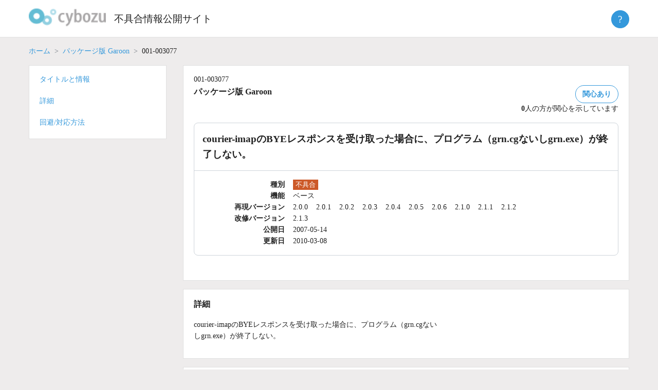

--- FILE ---
content_type: text/html; charset=UTF-8
request_url: https://kb.cybozu.support/article/28845/
body_size: 7485
content:
<!doctype html>
<html lang="ja">
<head>
	<meta charset="UTF-8">
	<meta http-equiv="X-UA-Compatible" content="IE=edge">
	<!--
	<meta name="viewport" content="width=device-width, initial-scale=1">
    -->
   <meta name="viewport" content="width=device-width, initial-scale=1">	
	<link rel="profile" href="http://gmpg.org/xfn/11">

	<title>不具合情報公開サイト</title>
<meta name='robots' content='max-image-preview:large' />
	<style>img:is([sizes="auto" i], [sizes^="auto," i]) { contain-intrinsic-size: 3000px 1500px }</style>
	<script type="text/javascript">
/* <![CDATA[ */
window._wpemojiSettings = {"baseUrl":"https:\/\/s.w.org\/images\/core\/emoji\/16.0.1\/72x72\/","ext":".png","svgUrl":"https:\/\/s.w.org\/images\/core\/emoji\/16.0.1\/svg\/","svgExt":".svg","source":{"concatemoji":"https:\/\/kb.cybozu.support\/wp-includes\/js\/wp-emoji-release.min.js?ver=6.8.3"}};
/*! This file is auto-generated */
!function(s,n){var o,i,e;function c(e){try{var t={supportTests:e,timestamp:(new Date).valueOf()};sessionStorage.setItem(o,JSON.stringify(t))}catch(e){}}function p(e,t,n){e.clearRect(0,0,e.canvas.width,e.canvas.height),e.fillText(t,0,0);var t=new Uint32Array(e.getImageData(0,0,e.canvas.width,e.canvas.height).data),a=(e.clearRect(0,0,e.canvas.width,e.canvas.height),e.fillText(n,0,0),new Uint32Array(e.getImageData(0,0,e.canvas.width,e.canvas.height).data));return t.every(function(e,t){return e===a[t]})}function u(e,t){e.clearRect(0,0,e.canvas.width,e.canvas.height),e.fillText(t,0,0);for(var n=e.getImageData(16,16,1,1),a=0;a<n.data.length;a++)if(0!==n.data[a])return!1;return!0}function f(e,t,n,a){switch(t){case"flag":return n(e,"\ud83c\udff3\ufe0f\u200d\u26a7\ufe0f","\ud83c\udff3\ufe0f\u200b\u26a7\ufe0f")?!1:!n(e,"\ud83c\udde8\ud83c\uddf6","\ud83c\udde8\u200b\ud83c\uddf6")&&!n(e,"\ud83c\udff4\udb40\udc67\udb40\udc62\udb40\udc65\udb40\udc6e\udb40\udc67\udb40\udc7f","\ud83c\udff4\u200b\udb40\udc67\u200b\udb40\udc62\u200b\udb40\udc65\u200b\udb40\udc6e\u200b\udb40\udc67\u200b\udb40\udc7f");case"emoji":return!a(e,"\ud83e\udedf")}return!1}function g(e,t,n,a){var r="undefined"!=typeof WorkerGlobalScope&&self instanceof WorkerGlobalScope?new OffscreenCanvas(300,150):s.createElement("canvas"),o=r.getContext("2d",{willReadFrequently:!0}),i=(o.textBaseline="top",o.font="600 32px Arial",{});return e.forEach(function(e){i[e]=t(o,e,n,a)}),i}function t(e){var t=s.createElement("script");t.src=e,t.defer=!0,s.head.appendChild(t)}"undefined"!=typeof Promise&&(o="wpEmojiSettingsSupports",i=["flag","emoji"],n.supports={everything:!0,everythingExceptFlag:!0},e=new Promise(function(e){s.addEventListener("DOMContentLoaded",e,{once:!0})}),new Promise(function(t){var n=function(){try{var e=JSON.parse(sessionStorage.getItem(o));if("object"==typeof e&&"number"==typeof e.timestamp&&(new Date).valueOf()<e.timestamp+604800&&"object"==typeof e.supportTests)return e.supportTests}catch(e){}return null}();if(!n){if("undefined"!=typeof Worker&&"undefined"!=typeof OffscreenCanvas&&"undefined"!=typeof URL&&URL.createObjectURL&&"undefined"!=typeof Blob)try{var e="postMessage("+g.toString()+"("+[JSON.stringify(i),f.toString(),p.toString(),u.toString()].join(",")+"));",a=new Blob([e],{type:"text/javascript"}),r=new Worker(URL.createObjectURL(a),{name:"wpTestEmojiSupports"});return void(r.onmessage=function(e){c(n=e.data),r.terminate(),t(n)})}catch(e){}c(n=g(i,f,p,u))}t(n)}).then(function(e){for(var t in e)n.supports[t]=e[t],n.supports.everything=n.supports.everything&&n.supports[t],"flag"!==t&&(n.supports.everythingExceptFlag=n.supports.everythingExceptFlag&&n.supports[t]);n.supports.everythingExceptFlag=n.supports.everythingExceptFlag&&!n.supports.flag,n.DOMReady=!1,n.readyCallback=function(){n.DOMReady=!0}}).then(function(){return e}).then(function(){var e;n.supports.everything||(n.readyCallback(),(e=n.source||{}).concatemoji?t(e.concatemoji):e.wpemoji&&e.twemoji&&(t(e.twemoji),t(e.wpemoji)))}))}((window,document),window._wpemojiSettings);
/* ]]> */
</script>
<style id='wp-emoji-styles-inline-css' type='text/css'>

	img.wp-smiley, img.emoji {
		display: inline !important;
		border: none !important;
		box-shadow: none !important;
		height: 1em !important;
		width: 1em !important;
		margin: 0 0.07em !important;
		vertical-align: -0.1em !important;
		background: none !important;
		padding: 0 !important;
	}
</style>
<link rel='stylesheet' id='kb2-style-css' href='https://kb.cybozu.support/wp-content/themes/kb/style.css?ver=1762298768' type='text/css' media='all' />
<script type="text/javascript" src="https://kb.cybozu.support/wp-includes/js/jquery/jquery.min.js?ver=3.7.1" id="jquery-core-js"></script>
<script type="text/javascript" src="https://kb.cybozu.support/wp-includes/js/jquery/jquery-migrate.min.js?ver=3.4.1" id="jquery-migrate-js"></script>
<script type="text/javascript" src="https://kb.cybozu.support/wp-content/themes/kb/lib/jquery-3.5.1.min.js" id="myjquery-3.5.1-js"></script>
<link rel="https://api.w.org/" href="https://kb.cybozu.support/wp-json/" /><link rel="alternate" title="JSON" type="application/json" href="https://kb.cybozu.support/wp-json/wp/v2/posts/28845" /><link rel="canonical" href="https://kb.cybozu.support/article/28845/" />
<link rel='shortlink' href='https://kb.cybozu.support/?p=28845' />
<link rel="alternate" title="oEmbed (JSON)" type="application/json+oembed" href="https://kb.cybozu.support/wp-json/oembed/1.0/embed?url=https%3A%2F%2Fkb.cybozu.support%2Farticle%2F28845%2F" />
<link rel="alternate" title="oEmbed (XML)" type="text/xml+oembed" href="https://kb.cybozu.support/wp-json/oembed/1.0/embed?url=https%3A%2F%2Fkb.cybozu.support%2Farticle%2F28845%2F&#038;format=xml" />
<link rel="pingback" href="https://kb.cybozu.support/xmlrpc.php"><style type="text/css">.recentcomments a{display:inline !important;padding:0 !important;margin:0 !important;}</style>	<link rel="icon" href="https://kb.cybozu.support/wp-content/themes/kb/img/favicon.ico" />	
    
<!-- Google tag (gtag.js) -->
<script async src="https://www.googletagmanager.com/gtag/js?id=G-N0Y6JH9QPB"></script>
<script>
  window.dataLayer = window.dataLayer || [];
  function gtag(){dataLayer.push(arguments);}
  gtag('js', new Date());
  gtag('config', 'G-N0Y6JH9QPB');
</script>
<!-- End Google tag (gtag.js) -->

<!-- Google Tag Manager -->
<script>(function(w,d,s,l,i){w[l]=w[l]||[];w[l].push({'gtm.start':
new Date().getTime(),event:'gtm.js'});var f=d.getElementsByTagName(s)[0],
j=d.createElement(s),dl=l!='dataLayer'?'&l='+l:'';j.async=true;j.src=
'https://www.googletagmanager.com/gtm.js?id='+i+dl;f.parentNode.insertBefore(j,f);
})(window,document,'script','dataLayer','GTM-5N49D3');</script>
<!-- End Google Tag Manager -->	
</head>

<body class="wp-singular post-template-default single single-post postid-28845 single-format-standard wp-custom-logo wp-theme-kb">
<div id="page" class="site">
	<a class="skip-link screen-reader-text" href="#content">Skip to content</a>

  <header class="header">
    <div class="container">
      <h1 class="logo">
			<a href="https://kb.cybozu.support/" class="custom-logo-link" rel="home"><img width="104" height="37" src="https://kb.cybozu.support/wp-content/uploads/kb_logo.png" class="custom-logo" alt="不具合情報公開サイト" decoding="async" /></a>		</h1>
		<h1 class="home">
		  <a href="https://kb.cybozu.support/" rel="home">不具合情報公開サイト</a>
		</h1>
	   <div class="header_right">
	   </div>
       <div class="about">
	     <button class="btn btn-primary help-icon">?</button>
         <ul class="abouttext aboutmenu">
			 <li><a href="/about">不具合情報公開サイトとは</a></li>
          <li><a href="https://form.kintoneapp.com/public/form/show/2533758c55693a8b81eabca18b4ae7560e09fa52017a59ec2716552ca395299f#/" target="_blank" class="blank">不具合情報公開サイトの改善に協力する</a></li>
           <li><hr></li>
          <li><a href="https://cypn.cybozu.com/k/416/" target="_blank" class="blank">不具合情報公開サイト パートナー専用記事</a></li>
         </ul>
	    </div>		
    </div>
  </header>

		<main>

		
<div class="page">
  <article id="post-28845" class="post-28845 post type-post status-publish format-standard hentry category-garoon tag-2-0-0 tag-2-0-1 tag-2-0-2 tag-2-0-3 tag-2-0-4 tag-2-0-5 tag-2-0-6 tag-2-1-0 tag-2-1-1 tag-2-1-2">
	  <div class="container">
	    <div>
		    			  <nav aria-label="パンくずリスト">
			    <ol class="breadcrumb">
				  	<li class="breadcrumb-item"><a href="/">ホーム</a></li>
				  	<li class="breadcrumb-item"><a href="/?category_name=garoon">パッケージ版 Garoon</a></li>
					  <li class="breadcrumb-item active">001-003077</li>
				  </ol>
			  </nav>
		  </div>
  		<div class="row flex-md-row-reverse" style="flex-wrap: nowrap">
			<main class="search">
			  <div class="row align-items-start">
			    <div id="title" class="mb-2">
				    <section class="white-box">
                  <div class="bugno">001-003077</div>
  					  <div class="meta">
				  	    <div>
                  <h2 class="product_name">パッケージ版 Garoon</h2>
                </div>
						    <div class="issue">
							    <div>
							      <span id="issue_affect" class="btn btn-secondary ">関心あり</span>
							    </div>
		  					  <div id="issue_affect_number" class="">
	  						    <span id="issue_affect_number_value">0</span>人の方が関心を示しています
	  						  </div>
	  						  <script>
	  							  const ua = navigator.userAgent;
	  						    if(ua.indexOf('Trident') !== -1) {
	  							    console.log('ie11');
	  								  var promisejs = document.createElement('script');
	  							    promisejs.src = 'https://cdnjs.cloudflare.com/ajax/libs/es6-promise/3.3.1/es6-promise.min.js';
	  							    document.body.appendChild(promisejs);	
	  							    var fetchjs = document.createElement('script');
	  							    fetchjs.src = 'https://cdnjs.cloudflare.com/ajax/libs/fetch/2.0.4/fetch.min.js';
	  							    document.body.appendChild(fetchjs);	
		  					    }
			  				  </script>
				  			  <script>
	  						    let url = '/wp-admin/admin-ajax.php?_wpnonce=81970c27cc';
	  						    let issue = 28845;
	  							  document.getElementById('issue_affect').addEventListener('click', function(event) {
	  								  let fd = new FormData();
	  								  fd.append('action', 'issue_affect');
	  								  fd.append('issue', issue);
	  							  	fetch(
	  								  	url,
	  								  	{
	  									  	method: 'POST', 
	  									  	cache: 'no-cache',
	  									  	credentials: 'include',
	  									  	mode: "same-origin",
	  									  	body: fd
	  									  }
	  								  )
	  								  .then(function(response) {
	  								  	if(response.ok) {
	  							  			return response.json();
	  							  		} else {
	  							  			throw new Error();
	  							  		}
	  							  	})
		  							  .then(function(data) {
	  									  let elem = document.getElementById('issue_affect');
	  								  	if (data['enable'] == false) {
	  							  			elem.classList.add('btn-issue-disable');
	  							  		} else {
	  							  			elem.classList.remove('btn-issue-disable');
	  							  		}
	  							  		document.getElementById('issue_affect_number_value').innerHTML = data['number'];
	  							  	})
	  							  	.catch(function(error) { console.log(error); });
		  						  });
	  						  </script>
                </div>
			  		  </div>
			  		  <div class="box">
		  				  <h2 class="title">courier-imapのBYEレスポンスを受け取った場合に、プログラム（grn.cgないしgrn.exe）が終了しない。</h2>
		  			  	<dl class="dl-horizontal">
		  				  	<dt>種別</dt>
		  		  						  					<dd class="type"><span class="type-bug">不具合</span></dd>
		  					  <dt>機能</dt>
		  						<dd class="function">
		  						<ul class="functions"><li style="display: inline-block;margin-right:1.0rem;">ベース</li></ul>		  						</dd>
	  						  <dt>再現バージョン</dt>
	  							<dd class="reproduce-versions">
	  							<ul class="versions"><li style="display: inline-block;margin-right:1.0rem;">2.0.0</li><li style="display: inline-block;margin-right:1.0rem;">2.0.1</li><li style="display: inline-block;margin-right:1.0rem;">2.0.2</li><li style="display: inline-block;margin-right:1.0rem;">2.0.3</li><li style="display: inline-block;margin-right:1.0rem;">2.0.4</li><li style="display: inline-block;margin-right:1.0rem;">2.0.5</li><li style="display: inline-block;margin-right:1.0rem;">2.0.6</li><li style="display: inline-block;margin-right:1.0rem;">2.1.0</li><li style="display: inline-block;margin-right:1.0rem;">2.1.1</li><li style="display: inline-block;margin-right:1.0rem;">2.1.2</li></ul>		  						</dd>
		  					  <dt>改修バージョン</dt>
		  						<dd class="fixed-version">2.1.3</dd>
		  				  				  				  <dt>公開日</dt>
			  					<dd class="release-date">2007-05-14</dd>
			  				  <dt>更新日</dt>
			  					<dd class="update-date">2010-03-08</dd>
			  			  </dl>
			  		  </div>
			      </section>
					</div>
		  			  						    		  			  				    <div id="detail" class="mb-2">
            <section class="white-box">
				      <h3>詳細</h3>
		      		<p>courier-imapのBYEレスポンスを受け取った場合に、プログラム&#xff08;grn.cgない<br /> しgrn.exe&#xff09;が終了しない。</p>				    </section>
			    </div>
			    <div id="workaround" class="mb-2">
            <section class="white-box">
				      <h3>回避/対応方法</h3>
				      				    </section>
		    	</div>
			    <div id="related" class="mb-2">
				    <section class="white-box">
					    <h3>関連記事</h3>
				      				    </section>
          </div>
			    			    <div class="mb-2">
				    <section class="white-box">
					    <div id="feedback_asking" class="feedback">
						    <span>この記事は役に立ちましたか？</span>
							  <a id="feedback-yes" name="feedback" href="javascript:void(0)" class="btn btn-secondary">はい</a>
							  <a id="feedback-no" name="feedback" href="javascript:void(0)" class="btn btn-secondary">いいえ</a>
					    </div>
					    <div id="comment_form_wrapper" style="display: none;">
				  		  <script>
				  		  {
				  		  	let elems = document.getElementsByName('feedback');
				  		  	for (let i = 0; i < elems.length; i++) {
				  		  		elems[i].addEventListener('click', function(event) {
				  		  			document.getElementById("feedback_asking").style.display="none";
				  		  			document.getElementById("comment_form_wrapper").style.display="block";
				  		  		});
				  		  	}
				  		  }
					  	  </script>
						    
<div id="comments" class="comments-area">

		<div id="respond" class="comment-respond">
		<h3 id="reply-title" class="comment-reply-title"> <small><a rel="nofollow" id="cancel-comment-reply-link" href="/article/28845/#respond" style="display:none;">Cancel Reply</a></small></h3><form action="https://kb.cybozu.support/wp-comments-post.php" method="post" id="commentform" class="comment-form"><p id="notes_before_elements"></p><p class="comment-form-comment"></label><textarea id="comment" name="comment" cols="45" rows="8" maxlength="1024" aria-required="true" placeholder=""></textarea></p><p class="comment notice">ご注意:</p><p class="comment notice">※ お寄せいただいた記事に関するご意見は、本記事の改善を目的として利用します。</p><p class="comment notice">※ お寄せいただいた記事に関するご意見への回答は行っておりません。</p><p class="comment notice">※ 個人情報、秘密保持義務のある情報、個別の通信内容等の提供はご遠慮ください。</p><p class="comment notice">※ 英数文字、記号のみのコメントは送信できません。</p><br><p class="comment notice">以上の点を、あらかじめご了承くださいませ。</p><br><p id="comment_answer" style="display:none"></p>
<input type="hidden" id="spam_time_check" name="spam_time_check" value=""><input type="text" id="spam_text_check" name="spam_text_check" value="" style="display:none"><p class="form-submit"><button id="comment-submit" class="submit btn btn-primary">送信</button> <input type='hidden' name='comment_post_ID' value='28845' id='comment_post_ID' />
<input type='hidden' name='comment_parent' id='comment_parent' value='0' />
</p><input type="hidden" id="_wpnonce" name="_wpnonce" value="4b25e09d55" /><input type="hidden" name="_wp_http_referer" value="/article/28845/" /></form>	</div><!-- #respond -->
		<script>
		{
			document.getElementById('comment-submit').addEventListener('click', function(event) {
				event.preventDefault();
				/*
				let len = document.getElementById('comment').value.length;
				if (len <= 0) {
					document.getElementById('comment-error').innerHTML = 'コメントを入力してください。';
					return;
				} else if (len > 1024) {
				}
				*/
				//document.getElementById('commentform').submit();
				let f = document.getElementById('commentform');
				let answer = document.getElementById("comment_answer").innerText;
				let comment = document.getElementById('comment').value;
				document.getElementById('comment').value = answer + comment;
				f.submit();
				document.getElementById('comment').value = comment;				
			});

		}
		{
			let elems = document.getElementsByName('feedback');
			for (let i = 0; i < elems.length; i++) {
				elems[i].addEventListener('click', function(event) {
					let label = document.getElementById('reply-title');
					label.innerText = "この記事をご活用いただき、ありがとうございます。";
					let value = "";
					let answer = "";
					if (event.target.id == 'feedback-yes') {
						value = "この記事をよりよくするためのご意見をお寄せください。";
						answer = 'はい:\n';
					} else if (event.target.id == 'feedback-no') {
						value = "この記事をどのように改善すればよいか、ご意見をお寄せください。";
						answer = 'いいえ:\n';
					} else {
						value = "";
					}
					//label.innerText = value;
					if (document.getElementById("notes_before_elements") != null) {
						document.getElementById("notes_before_elements").innerText = value;
					}
					if (document.getElementById("comment_answer") != null) {
						document.getElementById("comment_answer").innerText = answer;
					}
				});
			}
		}
	</script>

</div><!-- #comments -->
					    </div>
					    <div id="comments-response"></div>
					    <script>
					    			        </script>
				    </section>
			    </div>
				</div>
				</main>
			   <aside class="sidebar">
				<nav style="flex: 18.5rem 0 0;">
					<div class="white-box sub-nav nav">
						<ul>
						  <li><a href="#title">タイトルと情報</a></li>
		  			  		
							<li><a href="#detail">詳細</a></li>
							<li><a href="#workaround">回避/対応方法</a></li>
						</ul>
					</div>
				</nav>
				</aside>
      </div>
	  </div>
  </article><!-- #post-28845 -->
</div>

		</main><!-- #main -->


</div><!-- #page -->

<footer class="footer">
  <div class="container">
    <div class="foot-nav">
		  <div class="col-foot">
        <ul>
          <li><a href="/about" class="">不具合情報公開サイトとは</a></li>			
          <li><a href="/tos" class="">利用規約</a></li>
          <li><a href="/update" class="">更新履歴</a></li>
          <li></li>
        </ul>
      </div>
      <div class="col-foot">
        <ul>
          <li><a href="http://cybozu.co.jp/company/copyright/trade_mark.html" target="_blank" class="blank">商標著作権表示</a></li>
          <li><a href="http://cybozu.co.jp/company/copyright/privacy_policy.html" target="_blank" class="blank">個人情報保護方針</a></li>
          <li></li>
        </ul>
      </div>
      <div class="col-foot">
        <ul>
          <li><a href="https://cs.cybozu.co.jp/trouble/" title="障害情報" target="_blank" class="blank">障害情報</a></li>
          <li><a href="https://www.cybozu.com/jp/service/restrictions.html" title="制限事項" target="_blank" class="blank">制限事項</a></li>
          <li></li>
        </ul>
      </div>
      <div class="col-foot">
        <ul>
          <li><a href="http://cybozu.co.jp/inquiry/" title="お問い合わせ" target="_blank" class="blank">お問い合わせ</a></li>
          <li><a href="https://cypn.cybozu.com/k/416/" target="_blank" class="blank">不具合情報公開サイト パートナー専用記事</a></li>
          <li><a href="https://form.kintoneapp.com/public/form/show/2533758c55693a8b81eabca18b4ae7560e09fa52017a59ec2716552ca395299f#/" target="_blank" class="blank">不具合情報公開サイトの改善に協力する</a></li>
        </ul>
      </div>
    </div>
    <div class="copyright">Copyright&copy; <a href="http://cybozu.co.jp/" target="_blank">Cybozu, Inc.</a> All rights reserved.</div>
		<button class="pagetop"><span>上へ戻る</span></button>
  </div>
</footer>

<script>
	const pagetop_btn = document.querySelector(".pagetop");
	pagetop_btn.addEventListener("click", scroll_top);
	function scroll_top() {
		window.scroll({ top: 0, behavior: "smooth" });
	}
	window.addEventListener("scroll", scroll_event);
	function scroll_event() {
		if (window.pageYOffset > 100) {
			pagetop_btn.style.opacity = "1";
		} else if (window.pageYOffset < 100) {
			pagetop_btn.style.opacity = "0";
		}
	}
</script>

<script type="speculationrules">
{"prefetch":[{"source":"document","where":{"and":[{"href_matches":"\/*"},{"not":{"href_matches":["\/wp-*.php","\/wp-admin\/*","\/wp-content\/uploads\/*","\/wp-content\/*","\/wp-content\/plugins\/*","\/wp-content\/themes\/kb\/*","\/*\\?(.+)"]}},{"not":{"selector_matches":"a[rel~=\"nofollow\"]"}},{"not":{"selector_matches":".no-prefetch, .no-prefetch a"}}]},"eagerness":"conservative"}]}
</script>
<script async defer>document.getElementById("spam_time_check").value = "";let elems = document.getElementsByName("feedback");for (let i = 0; i < elems.length; i++) {elems[i].addEventListener("click", function(event) {let spam = function() {document.getElementById("spam_time_check").value = "time_passed";};setTimeout(spam, 5000);});}</script><script type="text/javascript" src="https://kb.cybozu.support/wp-content/plugins/nginx-champuru/js/js.cookie.js?ver=2.2.0" id="js.cookie-js"></script>
<script type="text/javascript" src="https://kb.cybozu.support/wp-content/themes/kb/js/navigation.js?ver=20151215" id="kb2-navigation-js"></script>
<script type="text/javascript" src="https://kb.cybozu.support/wp-content/themes/kb/js/skip-link-focus-fix.js?ver=20151215" id="kb2-skip-link-focus-fix-js"></script>
<script type="text/javascript" src="https://kb.cybozu.support/wp-includes/js/comment-reply.min.js?ver=6.8.3" id="comment-reply-js" async="async" data-wp-strategy="async"></script>

<script type="text/javascript">
(function($){
    $("#author").val(Cookies.get("comment_author_b5833adbfa8dfb0928b4b6a6a88aea7d"));
    $("#email").val(Cookies.get("comment_author_email_b5833adbfa8dfb0928b4b6a6a88aea7d"));
    $("#url").val(Cookies.get("comment_author_url_b5833adbfa8dfb0928b4b6a6a88aea7d"));
})(jQuery);
</script>


</body>
</html>
